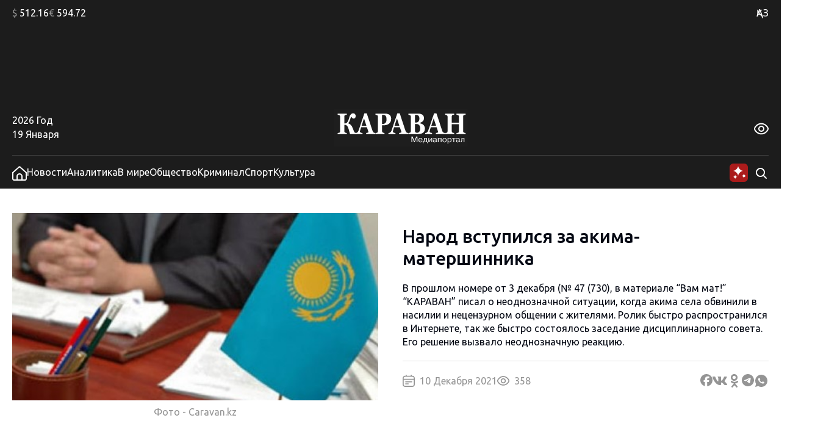

--- FILE ---
content_type: image/svg+xml
request_url: https://www.caravan.kz/wp-content/themes/caravankz/assets/img/logo-blue.svg
body_size: 6483
content:
<svg width="220" height="62" viewBox="0 0 220 62" fill="none" xmlns="http://www.w3.org/2000/svg">
<g clip-path="url(#clip0_3339_2888)">
<path d="M0 62.2541H219.973V0.0636965H0V62.2541Z" fill="#A8D0FB"/>
<mask id="mask0_3339_2888" style="mask-type:luminance" maskUnits="userSpaceOnUse" x="0" y="-82" width="220" height="173">
<path d="M0 -81.3394H219.973V90.6467H0V-81.3394Z" fill="white"/>
</mask>
<g mask="url(#mask0_3339_2888)">
<path d="M128.706 47.1714H128.679L128.706 47.5302V54.9762H127.429V45.6849H129.344L132.319 53.3305L135.293 45.6849H137.208V54.9762H135.932V47.5302L135.959 47.1714H135.919L132.835 54.9762H131.803L128.706 47.1714Z" fill="#15335F"/>
<path d="M144.256 51.0471C144.229 50.1446 143.903 48.7901 142.341 48.7901C140.589 48.7901 140.195 50.2106 140.208 51.0471H144.256ZM145.451 53.0243C145.261 53.9806 144.582 55.2411 142.436 55.2411C139.013 55.2411 138.946 52.2416 138.946 51.6318C138.946 50.7149 139.123 47.9672 142.314 47.9672C145.071 47.9672 145.437 50.0786 145.505 51.5378C145.505 51.6447 145.519 51.7638 145.519 51.87H140.208C140.222 53.0243 140.793 54.4182 142.396 54.4182C143.536 54.4182 144.175 53.7546 144.31 53.0243H145.451Z" fill="#15335F"/>
<path d="M149.212 49.0563V49.9982C149.212 51.2329 148.969 53.0516 148.235 54.1536H151.848V49.0563H149.212ZM146.971 54.1536C147.664 53.1578 148.099 51.8434 148.099 49.3612V48.2334H153.043V54.1536H154.238L154.143 56.7284H153.138V54.9764H147.216V56.7284H146.211L146.102 54.1536H146.971Z" fill="#15335F"/>
<path d="M160.064 48.2335H161.394V54.9765H160.199V49.5872L156.614 54.9765H155.269V48.2335H156.464V53.6091L160.064 48.2335Z" fill="#15335F"/>
<path d="M167.6 51.5248C167.233 51.8039 166.839 51.7508 166.079 51.857C165.02 52.0155 164.109 52.0959 164.109 53.1713C164.109 53.954 164.667 54.4182 165.44 54.4182C166.378 54.4182 167.478 53.9806 167.573 52.0959L167.6 51.5248ZM163.119 50.2241C163.105 49.3345 163.621 47.9679 166.052 47.9679C167.165 47.9679 168.836 48.2599 168.795 50.2378L168.727 53.3571C168.714 53.8873 168.727 54.18 169.447 54.1535V54.9763C169.284 55.0165 169.162 55.0294 168.904 55.0294C168.238 55.0294 167.804 54.9225 167.668 54.0465C167.193 54.896 166.242 55.241 165.305 55.241C163.865 55.241 162.873 54.6313 162.873 53.2108C162.873 52.0557 163.485 51.3132 166.256 51.0736C167.26 50.9939 167.6 51.0205 167.6 50.1445C167.6 49.8389 167.573 48.7908 166.052 48.7908C165.617 48.7908 164.218 48.8173 164.258 50.2241H163.119Z" fill="#15335F"/>
<path d="M172.054 54.9762H170.859V48.2332H176.74V54.9762H175.544V49.0561H172.054V54.9762Z" fill="#15335F"/>
<path d="M181.696 54.4185C182.226 54.4185 183.828 54.2858 183.828 51.5911C183.828 48.8973 182.226 48.7645 181.696 48.7645C181.166 48.7645 179.563 48.8973 179.563 51.5911C179.563 54.2858 181.166 54.4185 181.696 54.4185ZM181.696 47.9675C184.208 47.9675 185.091 49.8127 185.091 51.6048C185.091 53.3962 184.208 55.2414 181.696 55.2414C179.184 55.2414 178.301 53.3962 178.301 51.6048C178.301 49.8127 179.184 47.9675 181.696 47.9675Z" fill="#15335F"/>
<path d="M189.898 54.4185C190.862 54.4185 191.935 53.7549 191.935 51.6048C191.935 49.8794 191.175 48.7903 189.83 48.7903C189.205 48.7903 187.766 49.0831 187.766 51.6313C187.766 53.7147 188.988 54.4185 189.898 54.4185ZM187.766 48.2337V49.1619H187.807C188.513 48.1404 189.463 47.9674 190.089 47.9674C191.786 47.9674 193.199 49.0831 193.199 51.6048C193.199 54.2327 191.691 55.2414 190.115 55.2414C189.844 55.2414 188.459 55.1754 187.847 54.0074V57.4324H186.652V48.2337H187.766Z" fill="#15335F"/>
<path d="M193.958 49.0563V48.2334H199.934V49.0563H197.543V54.9764H196.348V49.0563H193.958Z" fill="#15335F"/>
<path d="M205.339 51.5248C204.972 51.8039 204.579 51.7508 203.818 51.857C202.759 52.0155 201.848 52.0959 201.848 53.1713C201.848 53.954 202.406 54.4182 203.179 54.4182C204.117 54.4182 205.217 53.9806 205.312 52.0959L205.339 51.5248ZM200.858 50.2241C200.844 49.3345 201.36 47.9679 203.791 47.9679C204.904 47.9679 206.575 48.2599 206.534 50.2378L206.466 53.3571C206.453 53.8873 206.466 54.18 207.186 54.1535V54.9763C207.023 55.0165 206.901 55.0294 206.643 55.0294C205.977 55.0294 205.543 54.9225 205.407 54.0465C204.932 54.896 203.981 55.241 203.044 55.241C201.604 55.241 200.612 54.6313 200.612 53.2108C200.612 52.0557 201.224 51.3132 203.995 51.0736C204.999 50.9939 205.339 51.0205 205.339 50.1445C205.339 49.8389 205.312 48.7908 203.791 48.7908C203.356 48.7908 201.957 48.8173 201.997 50.2241H200.858Z" fill="#15335F"/>
<path d="M207.796 54.1134C209.426 54.4319 209.453 52.3607 209.453 50.7688V48.2334H214.234V54.9764H213.039V49.0563H210.566V50.7688C210.566 53.1176 210.349 55.4406 207.796 54.9764V54.1134Z" fill="#15335F"/>
<path d="M37.3968 41.7766H26.8353C26.3829 40.1491 25.9312 38.5223 25.4788 36.894C25.0264 35.2672 24.5484 33.7587 24.0447 32.3678C23.6831 31.3409 23.3246 30.468 22.9692 29.749C22.6145 29.03 22.1776 28.418 21.6608 27.9121C21.1696 27.407 20.5783 27.0316 19.8869 26.7859C19.1946 26.5417 18.3775 26.4188 17.4339 26.4188V36.8234C17.4339 37.3611 17.5278 37.842 17.7156 38.269C17.9026 38.6952 18.2231 39.0274 18.6755 39.264C18.9207 39.3907 19.3413 39.5249 19.9365 39.6675C20.5317 39.8093 21.0167 39.8965 21.3915 39.9276V41.7766H6.51147V39.9276C6.83507 39.9124 7.30999 39.8616 7.93779 39.7737C8.56481 39.6872 9.02033 39.5803 9.30512 39.4536C9.77073 39.2488 10.0936 38.9371 10.2751 38.5177C10.456 38.0991 10.5467 37.6054 10.5467 37.0365V13.2414C10.5467 12.6886 10.466 12.2221 10.3039 11.8429C10.1424 11.4637 9.80953 11.1323 9.30512 10.8479C8.92953 10.6424 8.43832 10.4566 7.8307 10.2905C7.22308 10.1251 6.78308 10.0265 6.51147 9.99469V8.14568H21.3915V9.99469C20.9903 10.0265 20.5123 10.1054 19.9559 10.2313C19.3995 10.358 18.9727 10.4763 18.6755 10.587C18.1711 10.7925 17.8382 11.1202 17.676 11.5707C17.5146 12.0212 17.4339 12.499 17.4339 13.0041V24.1906H18.6972C19.2156 24.1906 19.7573 24.1004 20.3206 23.9183C20.8848 23.7371 21.3931 23.3692 21.8471 22.8164C22.7798 21.6947 23.4782 20.5609 23.9431 19.4157C24.4071 18.2705 24.8076 17.0972 25.1428 15.8959C25.53 14.5687 25.8785 13.4432 26.1889 12.5187C26.4993 11.5942 27.1131 10.587 28.0311 9.49641C28.4835 8.94429 29.0392 8.50593 29.6988 8.18133C30.3576 7.85749 31.0816 7.69519 31.8701 7.69519C33.1629 7.69519 34.1834 8.09866 34.9338 8.90409C35.6834 9.71028 36.0582 10.7372 36.0582 11.9855C36.0582 13.3598 35.7416 14.4306 35.1076 15.1966C34.4736 15.9634 33.665 16.3464 32.6826 16.3464C32.0617 16.3464 31.4572 16.1257 30.8682 15.6828C30.28 15.2406 29.5785 14.3874 28.7637 13.1231C28.3757 13.6131 28.0358 14.3669 27.7448 15.3862C27.4538 16.4055 27.1853 17.2944 26.94 18.0528C26.4356 19.6166 25.9444 20.8066 25.4656 21.6196C24.9868 22.4334 24.4374 23.1091 23.8166 23.6461V24.0723C25.627 24.6578 27.1278 25.621 28.3175 26.9641C29.5071 28.3073 30.4709 29.9424 31.2081 31.8695C31.5309 32.7075 31.8646 33.5964 32.2069 34.5361C32.5499 35.4765 32.8509 36.2781 33.1094 36.9417C33.5106 37.9686 33.9017 38.6482 34.2835 38.9796C34.6645 39.3118 34.978 39.5014 35.224 39.5484C35.5212 39.628 35.8867 39.7031 36.3205 39.7737C36.7535 39.8449 37.112 39.8965 37.3968 39.9276V41.7766Z" fill="#15335F"/>
<path d="M53.6806 28.1727L49.6966 16.0161L45.7699 28.1727H53.6806ZM68.1463 41.777H53.1498V39.928C53.8467 39.8651 54.6669 39.7111 55.609 39.4661C56.5511 39.2212 57.0222 38.917 57.0222 38.5538C57.0222 38.4271 57.0128 38.2853 56.9934 38.1268C56.974 37.969 56.9189 37.7559 56.8281 37.4867L54.4792 30.5192H44.9753C44.7565 31.1669 44.5159 31.9253 44.2521 32.7944C43.9882 33.6635 43.7601 34.4379 43.5676 35.1167C43.3232 36.0017 43.1781 36.6418 43.1331 37.0369C43.088 37.4321 43.0655 37.7081 43.0655 37.8659C43.0655 38.3717 43.3783 38.8025 44.0053 39.1575C44.6323 39.5132 45.676 39.7703 47.1357 39.928V41.777H35.8447V39.928C36.2715 39.8969 36.7534 39.8142 37.2897 39.6792C37.8267 39.545 38.2504 39.3592 38.5608 39.1226C39.0908 38.7434 39.5401 38.2769 39.9087 37.7241C40.2781 37.1712 40.5846 36.5152 40.8306 35.7568C42.3307 31.317 43.8346 26.8689 45.3408 22.4133C46.8478 17.9576 48.5132 13.0447 50.3368 7.67208H54.2169C56.7521 15.288 58.7371 21.3075 60.1728 25.7313C61.6084 30.1559 62.8306 33.8213 63.8394 36.7283C64.0078 37.2023 64.2212 37.6338 64.4796 38.0198C64.7381 38.4074 65.1067 38.7745 65.5855 39.1226C65.9479 39.3751 66.3677 39.5647 66.8465 39.6914C67.3253 39.8173 67.7583 39.8969 68.1463 39.928V41.777Z" fill="#15335F"/>
<path d="M86.635 17.7681C86.635 15.2404 86.2175 13.3641 85.3833 12.1392C84.5491 10.9152 83.0653 10.3024 80.9313 10.3024H79.3211V25.0678H80.1359C82.2567 25.0678 83.8701 24.4717 84.9759 23.2788C86.0825 22.0858 86.635 20.2489 86.635 17.7681ZM94.2012 16.5592C94.2012 18.4553 93.8807 20.0874 93.2404 21.4533C92.601 22.8207 91.7179 23.9302 90.5927 24.7834C89.4287 25.6685 88.0994 26.3086 86.6055 26.703C85.1125 27.0989 83.434 27.296 81.5715 27.296H79.3211V36.7519C79.3211 37.3207 79.408 37.8152 79.5834 38.2331C79.7572 38.6525 80.0901 38.9877 80.5821 39.241C80.8405 39.3669 81.2611 39.5011 81.8431 39.6437C82.4251 39.7855 82.9164 39.8803 83.3176 39.9281V41.7764H68.3987V39.9281C68.7735 39.8803 69.2717 39.8136 69.8925 39.7264C70.5133 39.6399 70.9463 39.533 71.1923 39.4063C71.6967 39.1538 72.0297 38.8459 72.1911 38.4826C72.3532 38.1193 72.434 37.6135 72.434 36.9658V13.2412C72.434 12.6891 72.3564 12.2105 72.2012 11.8078C72.0459 11.4043 71.7092 11.0691 71.1923 10.7999C70.8299 10.6103 70.348 10.4412 69.7466 10.291C69.1452 10.1408 68.6959 10.0415 68.3987 9.99445V8.14544H83.5892C87.1456 8.14544 89.8035 8.83787 91.5627 10.2197C93.3212 11.6023 94.2012 13.7152 94.2012 16.5592Z" fill="#15335F"/>
<path d="M107.695 28.1727L103.711 16.0161L99.7844 28.1727H107.695ZM122.161 41.777H107.164V39.928C107.861 39.8651 108.681 39.7111 109.623 39.4661C110.566 39.2212 111.037 38.917 111.037 38.5538C111.037 38.4271 111.027 38.2853 111.008 38.1268C110.988 37.969 110.933 37.7559 110.843 37.4867L108.494 30.5192H98.9897C98.7709 31.1669 98.5303 31.9253 98.2665 32.7944C98.0026 33.6635 97.7745 34.4379 97.582 35.1167C97.3376 36.0017 97.1925 36.6418 97.1475 37.0369C97.1024 37.4321 97.0799 37.7081 97.0799 37.8659C97.0799 38.3717 97.3927 38.8025 98.0197 39.1575C98.6467 39.5132 99.6905 39.7703 101.15 39.928V41.777H89.8591V39.928C90.2859 39.8969 90.7678 39.8142 91.3041 39.6792C91.8411 39.545 92.2648 39.3592 92.5752 39.1226C93.1052 38.7434 93.5545 38.2769 93.9231 37.7241C94.2925 37.1712 94.599 36.5152 94.845 35.7568C96.3451 31.317 97.849 26.8689 99.3552 22.4133C100.862 17.9576 102.528 13.0447 104.351 7.67208H108.231C110.767 15.288 112.752 21.3075 114.188 25.7313C115.623 30.1559 116.845 33.8213 117.854 36.7283C118.022 37.2023 118.236 37.6338 118.494 38.0198C118.753 38.4074 119.121 38.7745 119.6 39.1226C119.962 39.3751 120.382 39.5647 120.861 39.6914C121.34 39.8173 121.773 39.8969 122.161 39.928V41.777Z" fill="#15335F"/>
<path d="M141.833 32.3795C141.833 30.0375 141.264 28.2408 140.125 26.991C138.987 25.7403 137.352 25.1154 135.218 25.1154C134.972 25.1154 134.644 25.1268 134.238 25.1511C133.83 25.1746 133.529 25.1943 133.335 25.2102V37.5313C133.452 38.1161 133.814 38.6113 134.422 39.0148C135.029 39.4183 135.767 39.62 136.633 39.62C138.173 39.62 139.424 38.9875 140.388 37.7209C141.351 36.4544 141.833 34.6737 141.833 32.3795ZM140.475 16.2276C140.475 14.3634 140.045 12.9096 139.185 11.8668C138.325 10.8239 137.034 10.3029 135.315 10.3029C135.069 10.3029 134.748 10.3143 134.353 10.3378C133.96 10.3621 133.62 10.3818 133.335 10.3977V22.8637H134.345C136.439 22.8637 137.985 22.2676 138.981 21.0746C139.976 19.8816 140.475 18.2662 140.475 16.2276ZM146.721 26.3478C147.549 27.0433 148.221 27.9162 148.739 28.9666C149.257 30.0178 149.515 31.254 149.515 32.676C149.515 34.3824 149.221 35.8242 148.633 37.0012C148.045 38.1783 147.2 39.1066 146.101 39.7861C144.937 40.5134 143.595 41.0261 142.076 41.3264C140.556 41.6268 138.767 41.7769 136.711 41.7769H122.414V39.9279C122.813 39.8809 123.318 39.8096 123.926 39.7148C124.534 39.62 124.961 39.5093 125.206 39.3826C125.685 39.146 126.011 38.8343 126.187 38.4467C126.361 38.06 126.448 37.5579 126.448 36.9421V13.2418C126.448 12.6729 126.377 12.1989 126.235 11.8197C126.093 11.4405 125.75 11.1083 125.206 10.8239C124.806 10.6192 124.34 10.4493 123.81 10.3143C123.28 10.18 122.813 10.0739 122.414 9.99424V8.146H137.371C141.135 8.146 143.851 8.77851 145.519 10.042C147.187 11.3063 148.022 13.1705 148.022 15.6353C148.022 16.7729 147.833 17.7725 147.459 18.6333C147.084 19.4948 146.547 20.2411 145.848 20.8729C145.214 21.4584 144.459 21.9635 143.579 22.3897C142.699 22.8167 141.755 23.1716 140.747 23.456V23.9065C141.755 24.0332 142.803 24.3054 143.889 24.7241C144.975 25.1435 145.92 25.6842 146.721 26.3478Z" fill="#15335F"/>
<path d="M167.914 28.1727L163.93 16.0161L160.003 28.1727H167.914ZM182.379 41.777H167.383V39.928C168.08 39.8651 168.9 39.7111 169.841 39.4661C170.784 39.2212 171.256 38.917 171.256 38.5538C171.256 38.4271 171.246 38.2853 171.227 38.1268C171.207 37.969 171.152 37.7559 171.062 37.4867L168.712 30.5192H159.208C158.99 31.1669 158.749 31.9253 158.486 32.7944C158.222 33.6635 157.993 34.4379 157.801 35.1167C157.556 36.0017 157.411 36.6418 157.366 37.0369C157.321 37.4321 157.299 37.7081 157.299 37.8659C157.299 38.3717 157.611 38.8025 158.238 39.1575C158.865 39.5132 159.909 39.7703 161.368 39.928V41.777H150.079V39.928C150.504 39.8969 150.987 39.8142 151.523 39.6792C152.059 39.545 152.483 39.3592 152.795 39.1226C153.324 38.7434 153.773 38.2769 154.142 37.7241C154.511 37.1712 154.818 36.5152 155.063 35.7568C156.564 31.317 158.068 26.8689 159.574 22.4133C161.08 17.9576 162.746 13.0447 164.569 7.67208H168.45C170.984 15.288 172.97 21.3075 174.406 25.7313C175.842 30.1559 177.064 33.8213 178.073 36.7283C178.241 37.2023 178.454 37.6338 178.713 38.0198C178.971 38.4074 179.341 38.7745 179.819 39.1226C180.181 39.3751 180.602 39.5647 181.08 39.6914C181.558 39.8173 181.991 39.8969 182.379 39.928V41.777Z" fill="#15335F"/>
<path d="M216.234 41.7766H201.353V39.9276C201.676 39.8965 202.149 39.8495 202.769 39.7858C203.39 39.7228 203.817 39.628 204.05 39.5014C204.528 39.264 204.858 38.9523 205.039 38.5655C205.22 38.1787 205.311 37.6842 205.311 37.0836V25.4943H193.554V36.8234C193.554 37.3611 193.648 37.842 193.835 38.269C194.023 38.6952 194.343 39.0274 194.796 39.264C195.041 39.3907 195.461 39.5249 196.057 39.6675C196.652 39.8093 197.137 39.8965 197.512 39.9276V41.7766H182.631V39.9276C182.955 39.9124 183.431 39.8616 184.058 39.7737C184.685 39.6872 185.141 39.5803 185.426 39.4536C185.891 39.2488 186.214 38.9371 186.396 38.5177C186.577 38.0991 186.667 37.6054 186.667 37.0366V13.2414C186.667 12.6886 186.586 12.2221 186.425 11.8429C186.263 11.4637 185.929 11.1323 185.426 10.8479C185.05 10.6424 184.559 10.4566 183.951 10.2905C183.343 10.1251 182.904 10.0265 182.631 9.99469V8.14569H197.512V9.99469C197.11 10.0265 196.632 10.1054 196.076 10.2313C195.52 10.358 195.093 10.4763 194.796 10.587C194.292 10.7925 193.958 11.1202 193.797 11.5707C193.635 12.0212 193.554 12.499 193.554 13.0041V23.053H205.311V13.2414C205.311 12.6886 205.227 12.2221 205.059 11.8429C204.891 11.4637 204.554 11.1323 204.05 10.8479C203.713 10.6583 203.264 10.4801 202.701 10.3147C202.139 10.1486 201.689 10.0417 201.353 9.99469V8.14569H216.234V9.99469C215.819 10.0265 215.354 10.094 214.836 10.1957C214.319 10.2988 213.853 10.4293 213.439 10.587C212.948 10.7925 212.618 11.1164 212.45 11.5585C212.282 12.0014 212.198 12.483 212.198 13.0041V36.8234C212.198 37.3922 212.282 37.8738 212.45 38.269C212.618 38.6641 212.948 38.9963 213.439 39.264C213.75 39.4225 214.2 39.5651 214.788 39.691C215.377 39.8176 215.858 39.8965 216.234 39.9276V41.7766Z" fill="#15335F"/>
</g>
</g>
<defs>
<clipPath id="clip0_3339_2888">
<rect width="220" height="62" fill="white"/>
</clipPath>
</defs>
</svg>
